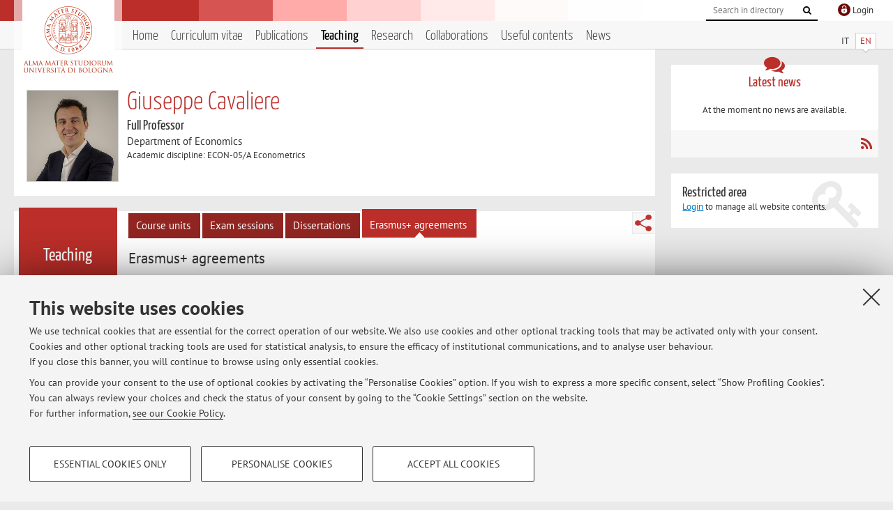

--- FILE ---
content_type: text/html; charset=utf-8
request_url: https://www.unibo.it/sitoweb/giuseppe.cavaliere/teachings?tab=accordi
body_size: 7947
content:




<!DOCTYPE html>
<html xmlns="http://www.w3.org/1999/xhtml" lang="en" xml:lang="en">
    <head><meta charset="UTF-8" /><meta http-equiv="X-UA-Compatible" content="IE=edge,chrome=1" /><meta name="viewport" content="initial-scale=1.0, user-scalable=yes, width=device-width, minimum-scale=1.0" /><meta name="format-detection" content="telephone=no" /><link rel="stylesheet" type="text/css" href="/uniboweb/resources/people/styles/people.css?v=20241130063950" /><link rel="stylesheet" type="text/css" href="/uniboweb/resources/people/styles/custom.css?v=20241130063951" /><link rel="stylesheet" type="text/css" href="/uniboweb/resources/people/styles/sweetalert.css?v=20241130063951" /><script type="text/javascript" src="/uniboweb/resources/commons/js/jquery.min.js?v=20241130063953"></script><script type="text/javascript" src="/uniboweb/resources/commons/js/jquery-ui.min.js?v=20241130063954"></script><script type="text/javascript" src="/uniboweb/resources/commons/js/modernizr-custom.js?v=20241130063954"></script><script type="text/javascript" src="/uniboweb/resources/people/scripts/navscroll.js?v=20241130063952"></script><script type="text/javascript" src="/uniboweb/resources/people/scripts/sweetalert.min.js?v=20241130063951"></script><script type="text/javascript" src="/uniboweb/resources/people/scripts/people.js?v=20241130063951"></script><script type="text/javascript" src="/uniboweb/resources/people/scripts/editor-utils.js?v=20241130063952"></script><script type="text/javascript" src="/uniboweb/resources/people/scripts/editor-filter.js?v=20241130063952"></script><title>
	Giuseppe Cavaliere — University of Bologna — Erasmus+ agreements
</title><meta name="resourceclass" content="SitoWebPersonale" /><script type="text/javascript" src="/uniboweb/resources/commons/js/unibo-cookies.min.js?v=20250212111854"></script><meta name="UPN" content="giuseppe.cavaliere@unibo.it" /><meta name="UNIBOPAGEID" content="SITOWEBPERSONALE::31616::" /></head>


    <!-- 
Server: WCSP-TWEB-01
Cached At : 8:23:51 PM
 -->



    <body id="body">
        <div class="fixed-wrapper unibo-noparse">
            

            <div class="topbar">
                <div class="topbar-wrapper">
                    <a title="Go to Unibo.it portal" class="alma" href="http://www.unibo.it/en/"></a>

                    <div class="goingtoprint">
                        <img src="/uniboweb/resources/people/img/sigillo-small.gif">
                    </div>

                    <div class="unibo-login">
                        <img alt="Logo Single Sign-On di Ateneo" src="/uniboweb/resources/commons/img/ssologo36x36.png" />
                        
                                <a href="/uniboweb/SignIn.aspx?ReturnUrl=%2fsitoweb%2fgiuseppe.cavaliere%2fteachings%3ftab%3daccordi">
                                    <span xml:lang="en">Login</span>
                                </a>
                            
                    </div>

                    <div class="search-wrapper">
                        <form method="get" action="/uniboweb/unibosearch/rubrica.aspx">
                            <input type="hidden" name="tab" value="FullTextPanel" />
                            <input type="hidden" name="lang" value="en" />
                            <a href="#" class="openclose search closed">
                                <i class="fa fa-search"></i>
                                <span>Cerca</span>
                            </a>
                            <div class="search">
                                <input name="query" value="" placeholder="Search in directory" type="search" />
                                <button title="Vai">
                                    <i class="fa fa-search"></i>
                                </button>
                            </div>
                        </form>
                    </div>
                </div>
            </div>

            
            
<div class="header">
    <div class="header-wrapper">
        


<div class="lang-selector">
    <ul>
        <li id="HeaderContent_BoxMenu_liIT">
            <a href="/sitoweb/giuseppe.cavaliere/didattica?tab=accordi" id="HeaderContent_BoxMenu_aIT">IT</a>
        </li>
        <li id="HeaderContent_BoxMenu_liEN" class="selected">
            <a href="/sitoweb/giuseppe.cavaliere/teachings?tab=accordi" id="HeaderContent_BoxMenu_aEN">EN</a>
        </li>
    </ul>
</div>



<div class="main-menu">
    <a href="#" class="openclose menu closed">
        <i class="fa fa-bars"></i>
        <span>Menu</span>
    </a>

    <ul>
        <li id="HeaderContent_BoxMenu_liHome">
            <a href="/sitoweb/giuseppe.cavaliere/en" id="HeaderContent_BoxMenu_aHome">Home</a>
        </li>
        <li id="HeaderContent_BoxMenu_liCurriculum">
            <a href="/sitoweb/giuseppe.cavaliere/cv-en" id="HeaderContent_BoxMenu_aCurriculum">Curriculum vitae</a>
            
        </li>
        <li id="HeaderContent_BoxMenu_liPubblicazioni">
            <a href="/sitoweb/giuseppe.cavaliere/publications" id="HeaderContent_BoxMenu_aPubblicazioni">Publications</a>
            
        </li>
        <li id="HeaderContent_BoxMenu_liDidattica" class="selected">
            <a href="/sitoweb/giuseppe.cavaliere/teachings" id="HeaderContent_BoxMenu_aDidattica">Teaching</a>
        </li>
        <li id="HeaderContent_BoxMenu_liRicerca">
            <a href="/sitoweb/giuseppe.cavaliere/research" id="HeaderContent_BoxMenu_aRicerca">Research</a>
            
        </li>
        <li id="HeaderContent_BoxMenu_liCollaborazioni">
            <a href="/sitoweb/giuseppe.cavaliere/collaborations" id="HeaderContent_BoxMenu_aCollaborazioni">Collaborations</a>
            
        </li>
        <li id="HeaderContent_BoxMenu_liContenutiUtili">
            <a href="/sitoweb/giuseppe.cavaliere/useful-contents" id="HeaderContent_BoxMenu_aContenutiUtili">Useful contents</a>
        </li>
        <li id="HeaderContent_BoxMenu_liAvvisi">
            <a href="/sitoweb/giuseppe.cavaliere/news" id="HeaderContent_BoxMenu_aAvvisi">News</a>
        </li>
    </ul>
</div>
    </div>
</div>

        </div>


        <form method="post" action="/sitoweb/giuseppe.cavaliere/teachings?tab=accordi" id="mainForm" onsubmit="return setFormSubmitting();">
<div class="aspNetHidden">
<input type="hidden" name="ctl22_TSM" id="ctl22_TSM" value="" />
<input type="hidden" name="__EVENTTARGET" id="__EVENTTARGET" value="" />
<input type="hidden" name="__EVENTARGUMENT" id="__EVENTARGUMENT" value="" />
<input type="hidden" name="__VIEWSTATE" id="__VIEWSTATE" value="Ye72C9gunDfwTVf3ACiq14UNIzF/w510u44v7tNs2IiHtcxsF3OjYmCBy/zgR/d4lMBoVr2Dp6s6tWZ1sz/eOZQjjeOlBu72nThWqSlOqQQ+LX4XtOa2HcCjYpGEwxKY2j1t17S/ljU2j/6MbKNIdzHTw8GPbJNhsjvHF5FKVH6d8/kOYU81hUhoSG+UZQMx+rTauN8C4Wftl3i4y3c0X8+nPRNKlpwEh5QQLJNhbDz7g1mK6u+ExlRXEmwRHv3cPElKA+f9DtWGod0kUiYY2t2X5Vy0IrxnP/nM/41fsYBVRgBaehlT3OCi8rhZ2v3qHsMx/nLlW+7M2KTRiCTe/Jfey92w39PTJBogncDOrWk2rAm8BTcN1ZzRGRaf27gcv6vyN//Cyv8TOsyu8XGiphcF2A8IGR5mopxt0UlzIkBAdHFl1yYyNZ8oo38aW6s7M2eHlWX6h5VLnp2t0V2ZLUtGpxa4nfFa7FQuNAWBK2dIZ0szUYIbPZLNT/DEXRU/RoOSMW2Q5st4ZTU+vA0qO+Gbt7ZdW0cRuthGJD9NgcXg//GM93HDPW5zEN6i1TuwrZgtHRFtU7S3t23GimkBDPveOu5OsG3Kj0adJo3UZEBTXcbIo99Fd+apnYJozZYtLQNJLcbB7ajspaOM0Sn6DrR8+wDY8qHxOxOu/bnqqGKISpqfZyMdGZg7VP0jNYhPEMA4VsGtAX1scYg2lDII+DqSuPQH5hbDkKB1Qsul6ySRc2aAkqXUSVk9Mo3GW/0xjWKGxYiSA7e4+yZ0RZEgwLGYIskm+e6ElrABpVyCblaxKsTe5UlIW7pJdu0f+TmJvpFTbdhHWymPacn6fGYE/zdq7GSaWT8jjCCWZYLIyD3AzuUjUPydN1hZUaKw10NIBFo1R0PMicr96tsOM2LVjupRzgmMDAreDxmohDfGtY+Hfp9iP6HAYiM4Rz6fBk/SLGSUKoeBQABO5DIYBMXed1scyvMwzZ2LdnCBdXaV15BAUIRFo5+bvAf68aGMYVCr3v/YcQ64zoDiJjpkegr/BYQP3qVzCDJ7eJeyaRQpkOlb0or7yvy9rLIh2mhbjCCQcHY/[base64]/lF/GpHAGK468qgkgBLjstCgEMtfAYZxUrnmD1y2INyP2oIjMsxG7UP2+KBH1FJ7OMH/m6JYifsWgxFE+7VUvgOPxmcmcpmzFcnX6/ZlODfxE2hCyumHyyWP4rU0BiAhi3K3AQ65ZkL6gzZcrQSqWF1/CAJsZfk/0ozD/9xygyP/eB3hHo6gBh+kObdz7YuAJvSsv1QNBnCq0E+uCMdjjPhTWZzelk/m6DbHQaz1vdV9O3cNSlorBdaLu4egJIOFrc1RcDnUi/9Gnvk9qXk/UfrBjKDvp4FWtiygyHQwK61gfOsztU7S5+e2fmW5OjeDMitVvCQRPIdBb11bnzaRINFEOZxd4bvFke3s0YbVr3KhqmC72BYzoUjZkqgfQpO347IqCb5JXMNkwb6lzLd0TSQOxrS0ylvCi/iFDdst+yDSQpq2DFnJP+AdseBJ/3v5tC1dlxxNw+4mgWqn9LNn5oUj8MVd0M7tFLSb5tHQoKdvuf4o1sPpNwXEU3yLIRF7o590K3mwLXImxHaWasf/vKy8DeZd5ZNTVJwctDoTPu/ilrSKIBXt25mfCKj8AFi/ZrI2dXrX3yTCXbhNt0GPbDQPJnN9domT5I3CwOGSB8XcU0WR+/5ccjVnm3M+215lXwZ9VP9YAAn5uE5J8Ei7lN+RmklP3Pz1dhxQHgQ4KL0PsZmtj9hPHU935nyt26jO+O8M0yKHIpvdfuuo7Fp4jkogPWsHD/sG23LSLpvtrB+iRyKyoo/q16P3+W2cYbiGerZKan9KoXLFXJI4HxFJ7XP58VYCQpQyY00VzKydY4xaOQWt7i8Zz4mREZYMmSTQLwCssti2iscdKX2X0K4oFwB2XYiHlwzNM9ZDARBV4SwbmkamaLEmLPBwgJoXGmCBUKypxev4Z43cP34LjjKCHJjgzjbNzxYpOUHF/Eir+JqfxrVgLuFVSKSc4vq38SBQTgyCVcas0kMNe0tUF3HuqMUbRh+I4Uw+ULMfFP9Ty7VilF1/qwahIV7jEfp6MV0/V3Up8yCxprdwW+xOssvoSHtjTj8U6TLiQiSqJe1ULkFzTvgdlx4T3fWFvIPMI17JbF0LNzeZI+yDwFgSnw6eQZ0q5yx0mrEpeHyqpvIKT0xV2UGoFNU+Zl5aPhcRvKNQXUPQMBZFL4zn7/RI1l+7ImVvU3vZ/8sy3fxZwiw3XCPRn8/2wkXG4JTnSkH3HVTvXguSUROuwOr7jNqsbAJmzowak72KqUhSohjunxFclGKmEs9iadPFcAXsyZ5oGWrjshktnGrKPLuNtFhwC23L/1E5DaIjzXO1bYXuatnoQ2gR40N9ajPZjNXCPT9249iAUcWNcyYdxkrfjv6rpHv36uPTj0Fg4yc0GVC+8u5KYEhNL6DJ8NqJ1rdLd/395mz19/m5K+IbdUl5562Ot9PunmJPMSO2rC8PFcXBO7ZwRKF5JLp8sbfsr3/tCUuxm98MsBABR+69AOLyDo+CvhWZxtNVIWUMVQlUMQPAwY8VnCk+3SUnecx1sE/QF1ge4SK+wwyZlD/KY+NdRO1Oza5hLJt+27teHa9f/ClymPdhzIAEAEu0TLupNv5njjpDuRz0ZHwk1S8v8NLV9WJLvUQuNN7mjQ6QivngGtQKX2GZs9YjVKg4yPkewfuysYpA5gKK8Ej1aWPgFtLZi8M8dlkELm2Y0a1DnuQDCawb/74BfWUaUjlpDbrvn+KJS53JOTByH3us05xyMqe3ELy95VisO1ePuVYnHXSHRX1pKIeMwjxZPtepMkVX6N9EdeTMIlEXfXqar9U/B0TDBRsof4z/ywYzUz1QmmRn8cV22bzfJCCus/DyB3ADg31nBWlhJWQHuEG+FaWf+2mWk/6/0s4fo1LDLwm7QN+ZN+TKFXO7cJjghLrGCThZqh/xuM/wCsNdBzTqyeEpW2b6Jr3PvHQ9jcTQoeirGIkr/4qt4oDI1XQCDOGE3utIuBzlb9RiXgVfxKoTJ/VL3HiYb1L+f6x7S2H/JXZCScPemG78tCUnF5lizQS+p0yachhO7VZ+byZf2l+Ql/xcR0RJ8vfLQ0ypLQZnoiSzDddW3NlcEAIUvYUJ+Nwwhn05OjN8GrHoTPAnB9UYtb0x/himapEvNApAAz+Q1nxnHJGGHQ6txJAgrvwYn5Cjxo76hKfth0dZ1UjJbTimLg4INVXL1R2l51Edia9b8pKvhnJWLvPFIfs1yOPqzlZbl7zlWv+u4ZfT1gBgGOCUclVmvhuJPFQcEdGrjJ879EbRFGbytqdgFKVgZS4A9vmuAnnJ0cMRJ3Pv0pD4ZdgudxeAnu3s/qKaMRk8teHQeq9lsqMEvmqwMsUBHhs/SR/UdrgIxA5DD24fP+ZJIzapNR3qRIcOH4KwlapL9NqIjp1+s2qPTxniVsa5QDLLVANqh9tsD4/A/uhJ1iCdXkePuE9Kv1PbKTt3GBKWUbE3z5nnTTCYXZSGL5zGfnpLWnFL//jJABJP421UXhlYmqpGQnVkwkC2jCdjbtx" />
</div>

<script type="text/javascript">
//<![CDATA[
var theForm = document.forms['mainForm'];
if (!theForm) {
    theForm = document.mainForm;
}
function __doPostBack(eventTarget, eventArgument) {
    if (!theForm.onsubmit || (theForm.onsubmit() != false)) {
        theForm.__EVENTTARGET.value = eventTarget;
        theForm.__EVENTARGUMENT.value = eventArgument;
        theForm.submit();
    }
}
//]]>
</script>


<script src="/UniboWeb/WebResource.axd?d=pynGkmcFUV13He1Qd6_TZBclabRlTOgEgRuVrbXCtgvzr-3cX0rLF70bHHt-3cwTEIx7deLXA878GFIgRuwamg2&amp;t=638901608248157332" type="text/javascript"></script>


<script src="/UniboWeb/Telerik.Web.UI.WebResource.axd?_TSM_HiddenField_=ctl22_TSM&amp;compress=1&amp;_TSM_CombinedScripts_=%3b%3bSystem.Web.Extensions%2c+Version%3d4.0.0.0%2c+Culture%3dneutral%2c+PublicKeyToken%3d31bf3856ad364e35%3aen-US%3aa8328cc8-0a99-4e41-8fe3-b58afac64e45%3aea597d4b%3ab25378d2" type="text/javascript"></script>
<div class="aspNetHidden">

	<input type="hidden" name="__VIEWSTATEGENERATOR" id="__VIEWSTATEGENERATOR" value="BCE3AED6" />
</div>
            <script type="text/javascript">
//<![CDATA[
Sys.WebForms.PageRequestManager._initialize('ctl00$ctl22', 'mainForm', [], [], [], 90, 'ctl00');
//]]>
</script>


            <div id="u-content-wrapper" class="content-wrapper unibo-parse">
                
                
<div class="row">
    <div class="w12">
        



<div class="people-info">
    <div class="photo">
        <img id="MainContent_PeopleInfo_PhotoDocente" itemprop="image" src="/uniboweb/utils/UserImage.aspx?IdAnagrafica=131390&amp;IdFoto=7e134ed1" alt="Foto del docente" />
        
    </div>

    <div class="function">
        

        <h1 class="name">
            <span itemprop="name">Giuseppe Cavaliere</span>
        </h1>

        

        <div class="date-info">
        
                <p class="qualifica" itemprop="jobTitle">Full Professor</p>
                
                        <p class="sede">Department of Economics</p>
                    
            

        <p class="ssd">
            Academic discipline: ECON-05/A Econometrics
        </p>

        
        </div>
    </div>

    
</div>

        <div class="content-core">
            <div class="box-content-page">

                <div class="subtitle long">
                    <h2>Teaching</h2>
                </div>

                


<div class="share-button-wrapper">
    <a href="javascript:return false;" class="share toggler" title="Share"></a>
    <div class="hidden gosocial">
        <div class="triangle-border">
            <ul>
                <li class="facebook">
                    <a title="Condividi su Facebook" data-uml="facebook" href="http://www.facebook.com/sharer.php?u=https%3a%2f%2fwww.unibo.it%2fsitoweb%2fgiuseppe.cavaliere%2fteachings%3ftab%3daccordi&amp;t=Giuseppe Cavaliere — University of Bologna — Erasmus+ agreements" data-umc="sharebar" target="_blank" role="link" class="umtrack"></a>
                </li>
                <li class="linkedin">
                    <a title="Condividi su LinkedIn" data-uml="linkedin" href="https://www.linkedin.com/shareArticle/?url=https%3a%2f%2fwww.unibo.it%2fsitoweb%2fgiuseppe.cavaliere%2fteachings%3ftab%3daccordi" data-umc="sharebar" target="_blank" role="link" class="umtrack"></a>
                </li>
                <li class="twitter">
                    <a title="Condividi su Twitter" data-uml="twitter" href="https://twitter.com/share?url=https%3a%2f%2fwww.unibo.it%2fsitoweb%2fgiuseppe.cavaliere%2fteachings%3ftab%3daccordi&amp;text=Giuseppe Cavaliere — University of Bologna — Erasmus+ agreements&amp;hashtags=unibo" data-umc="sharebar" target="_blank" role="link" class="umtrack"></a>
                </li>
                <li class="mail">
                    <a title="Invia ad un amico" data-uml="mail" href="mailto:?subject=Giuseppe Cavaliere — University of Bologna — Erasmus+ agreements&body=https%3a%2f%2fwww.unibo.it%2fsitoweb%2fgiuseppe.cavaliere%2fteachings%3ftab%3daccordi" data-umc="sharebar" target="_blank" role="link" class="umtrack"></a>
                </li>
            </ul>
            <div class="arrow-right"></div>
        </div>
    </div>
</div>

                <div class="text">
                    <div class="inner-tab"><ul><li><a href="/sitoweb/giuseppe.cavaliere/teachings">Course units</a></li><li><a href="/sitoweb/giuseppe.cavaliere/teachings?tab=appelli">Exam sessions</a></li><li><a href="/sitoweb/giuseppe.cavaliere/teachings?tab=tesi">Dissertations</a></li><li class=" selected"><a href="/sitoweb/giuseppe.cavaliere/teachings?tab=accordi">Erasmus+ agreements</a></li></ul></div>

                    
                            <div class="tab-content">
                                

                                


<h3>Erasmus+ agreements</h3>



        <p>Erasmus+ agreements for study or teaching for which the professor is in charge.</p>
    
        <div class="report-list">
            <dl>
                
                <dt>Partner University:</dt>
                <dd>
                    
                    University of Tartu 
                </dd>

                <dt>Country:</dt>
                <dd>Estonia</dd>

                <dt>Erasmus code:</dt>
                <dd>EE TARTU02</dd>

                <dt>Field of study:</dt>
                <dd>0311 - Economics</dd>
				
            </dl>
        </div>
    
        <div class="report-list">
            <dl>
                
                <dt>Partner University:</dt>
                <dd>
                    
                    University of Tartu 
                </dd>

                <dt>Country:</dt>
                <dd>Estonia</dd>

                <dt>Erasmus code:</dt>
                <dd>EE TARTU02</dd>

                <dt>Field of study:</dt>
                <dd>041 - Business and administration</dd>
				
            </dl>
        </div>
    



                            </div>
                        
                 </div>
            </div>
        </div>
    </div>


    <div class="w4">
        <div class="secondary-sidebar">
            



<div class="box-notices">
    <h3>
        <i class="fa fa-comments"></i>Latest news
    </h3>
    

    
            <p><span data-nosippet>At the moment no news are available.</span></p>
        

    <div class="see-all">
        
        <a class="rss" href='/sitoweb/giuseppe.cavaliere/news/rss'><i class="fa fa-rss"></i>
            <span>RSS</span>
        </a>
    </div>
</div>


            

            




            
        <div class="box-login">
            <i class="fa fa-key fa-5x"></i>

            <h3>Restricted area</h3>
            
            
            <p>
                <a href="/uniboweb/SignIn.aspx?ReturnUrl=%2fsitoweb%2fgiuseppe.cavaliere%2fteachings%3ftab%3daccordi">Login</a> to manage all website contents.
            </p>
            
        </div>
    



        </div>
    </div>
</div>


                <div class="row unibo-noparse">
                    <div class="w16">
                        
                        <div id="FooterPanelEN" class="footer">
	
                            © 2025 - ALMA MATER STUDIORUM - Università di Bologna - Via Zamboni, 33 - 40126 Bologna - Partita IVA: 01131710376
					        <div class="link-container">
                                <a target="_blank" href="https://www.unibo.it/en/university/privacy-policy-and-legal-notes/privacy-policy/information-note-on-the-processing-of-personal-data">Privacy</a> |
					            <a target="_blank" href="https://www.unibo.it/en/university/privacy-policy-and-legal-notes/legal-notes">Legal Notes</a> |
                                <a href="#" data-cc-open="">Cookie Settings</a>
                            </div>
                        
</div>
                    </div>
                </div>
            </div>
        

<script type="text/javascript">
//<![CDATA[
window.__TsmHiddenField = $get('ctl22_TSM');//]]>
</script>
</form>
        
        
        <a href="#" class="back-to-top" title="Back to top"><i class="fa fa-angle-up"></i></a>

        
            <!-- Piwik -->
            <script type="text/javascript">
                var _paq = _paq || [];
                _paq.push(['setCookiePath', '/sitoweb/giuseppe.cavaliere']);
                _paq.push(['trackPageView']);
                _paq.push(['enableLinkTracking']);
                (function () {
                    var u = "https://analytics.unibo.it/";
                    _paq.push(['setTrackerUrl', u + 'piwik.php']);
                    _paq.push(['setSiteId', 1147]);
                    var d = document, g = d.createElement('script'), s = d.getElementsByTagName('script')[0];
                    g.type = 'text/javascript'; g.async = true; g.defer = true; g.src = u + 'piwik.js'; s.parentNode.insertBefore(g, s);
                })();
            </script>
            <noscript><p><img src="https://analytics.unibo.it/piwik.php?idsite=1147" style="border:0;" alt="" /></p></noscript>
            <!-- End Piwik Code -->
        

    </body>
</html>

--- FILE ---
content_type: text/css
request_url: https://www.unibo.it/uniboweb/resources/people/styles/custom.css?v=20241130063951
body_size: 793
content:
/* FIX per editor */
#u-content-wrapper .Bootstrap .reToolbar::after {
    float:left;
}

.content-core li.rtsLI {
    background-image: none;
}

.reConfirmCancelButtonsTblLight .reAllPropertiesLight {
    display: none;
}

.reControlsLayout tr:nth-child(3){
    display: none;
}

.RadInput .riTextBox:disabled, 
.RadInputMgr:disabled {
    background-color: #f5f5f5;
}

.box-resources ul.sortable li.unsortable > i,
.box-resources ul.sortable li.unsortable > span.field {
    visibility: hidden;
}

/* spinner */
.spinner {
    background-image: url("../img/bar_loading.gif");
    background-position: center 70%;
    background-repeat: no-repeat;
    display: block;
    height: 44px;
    left: 0;
    margin: auto;
    position: fixed;
    text-align: center;
    width: 100%;
    z-index: 9999;
}

.modified {
    background-color: #faf0e6;
}